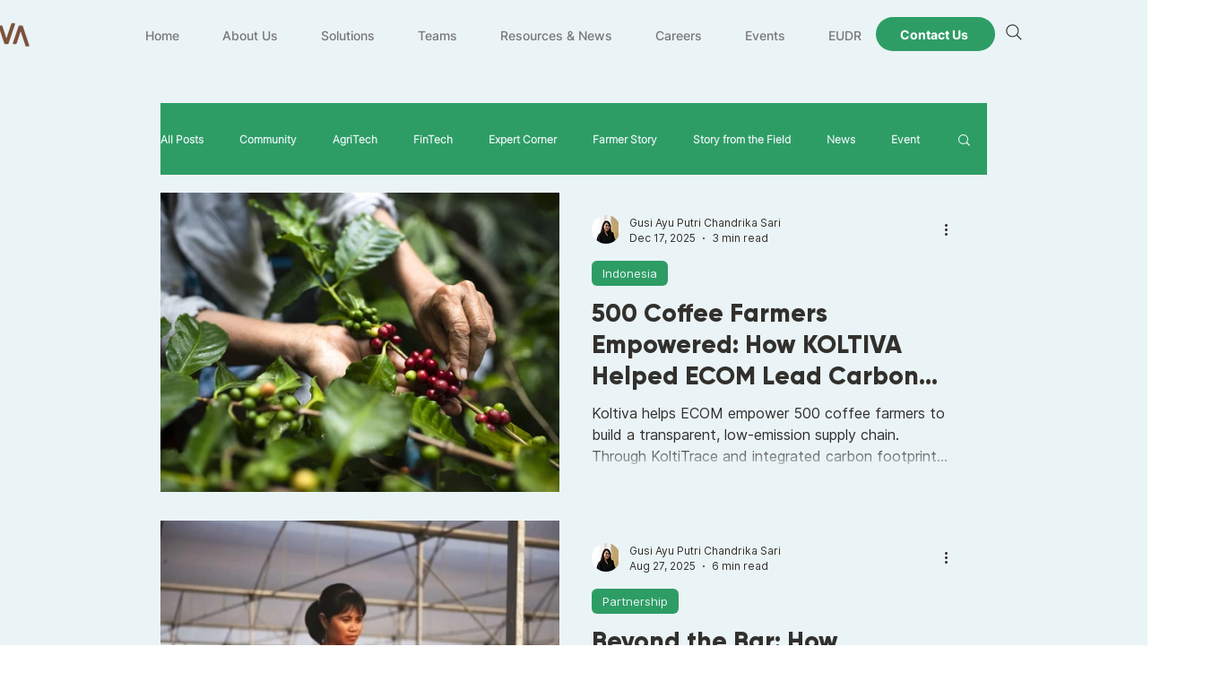

--- FILE ---
content_type: text/css; charset=utf-8
request_url: https://www.koltiva.com/_serverless/pro-gallery-css-v4-server/layoutCss?ver=2&id=pro-blog&items=0_6016_4016%7C0_650_433%7C0_4032_3024%7C0_1900_1080%7C0_1794_1054%7C0_800_800%7C0_1920_1441%7C0_541_675%7C0_1500_1200%7C0_1307_983%7C0_2000_1501%7C0_1200_682%7C0_1158_864%7C0_1988_1326%7C0_5309_3984%7C0_5000_3753%7C0_1431_1073%7C0_1430_1021%7C0_6016_4016%7C0_640_426&container=215_922_8318_720&options=gallerySizeType:px%7CgallerySizePx:1060%7CimageMargin:32%7CisRTL:false%7CtextBoxWidthPercent:50%7CcalculateTextBoxWidthMode:PERCENT%7CgalleryLayout:2%7CtitlePlacement:SHOW_ON_THE_RIGHT%7CnumberOfImagesPerRow:1%7CgridStyle:1%7CcubeRatio:1.3333333333333333
body_size: -130
content:
#pro-gallery-pro-blog [data-hook="item-container"][data-idx="0"].gallery-item-container{opacity: 1 !important;display: block !important;transition: opacity .2s ease !important;top: 0px !important;left: 0px !important;right: auto !important;height: 334px !important;width: 922px !important;} #pro-gallery-pro-blog [data-hook="item-container"][data-idx="0"] .gallery-item-common-info-outer{height: 100% !important;} #pro-gallery-pro-blog [data-hook="item-container"][data-idx="0"] .gallery-item-common-info{height: 100% !important;width: 477px !important;} #pro-gallery-pro-blog [data-hook="item-container"][data-idx="0"] .gallery-item-wrapper{width: 445px !important;height: 334px !important;margin: 0 !important;} #pro-gallery-pro-blog [data-hook="item-container"][data-idx="0"] .gallery-item-content{width: 445px !important;height: 334px !important;margin: 0px 0px !important;opacity: 1 !important;} #pro-gallery-pro-blog [data-hook="item-container"][data-idx="0"] .gallery-item-hover{width: 445px !important;height: 334px !important;opacity: 1 !important;} #pro-gallery-pro-blog [data-hook="item-container"][data-idx="0"] .item-hover-flex-container{width: 445px !important;height: 334px !important;margin: 0px 0px !important;opacity: 1 !important;} #pro-gallery-pro-blog [data-hook="item-container"][data-idx="0"] .gallery-item-wrapper img{width: 100% !important;height: 100% !important;opacity: 1 !important;} #pro-gallery-pro-blog [data-hook="item-container"][data-idx="1"].gallery-item-container{opacity: 1 !important;display: block !important;transition: opacity .2s ease !important;top: 366px !important;left: 0px !important;right: auto !important;height: 334px !important;width: 922px !important;} #pro-gallery-pro-blog [data-hook="item-container"][data-idx="1"] .gallery-item-common-info-outer{height: 100% !important;} #pro-gallery-pro-blog [data-hook="item-container"][data-idx="1"] .gallery-item-common-info{height: 100% !important;width: 477px !important;} #pro-gallery-pro-blog [data-hook="item-container"][data-idx="1"] .gallery-item-wrapper{width: 445px !important;height: 334px !important;margin: 0 !important;} #pro-gallery-pro-blog [data-hook="item-container"][data-idx="1"] .gallery-item-content{width: 445px !important;height: 334px !important;margin: 0px 0px !important;opacity: 1 !important;} #pro-gallery-pro-blog [data-hook="item-container"][data-idx="1"] .gallery-item-hover{width: 445px !important;height: 334px !important;opacity: 1 !important;} #pro-gallery-pro-blog [data-hook="item-container"][data-idx="1"] .item-hover-flex-container{width: 445px !important;height: 334px !important;margin: 0px 0px !important;opacity: 1 !important;} #pro-gallery-pro-blog [data-hook="item-container"][data-idx="1"] .gallery-item-wrapper img{width: 100% !important;height: 100% !important;opacity: 1 !important;} #pro-gallery-pro-blog [data-hook="item-container"][data-idx="2"].gallery-item-container{opacity: 1 !important;display: block !important;transition: opacity .2s ease !important;top: 732px !important;left: 0px !important;right: auto !important;height: 334px !important;width: 922px !important;} #pro-gallery-pro-blog [data-hook="item-container"][data-idx="2"] .gallery-item-common-info-outer{height: 100% !important;} #pro-gallery-pro-blog [data-hook="item-container"][data-idx="2"] .gallery-item-common-info{height: 100% !important;width: 477px !important;} #pro-gallery-pro-blog [data-hook="item-container"][data-idx="2"] .gallery-item-wrapper{width: 445px !important;height: 334px !important;margin: 0 !important;} #pro-gallery-pro-blog [data-hook="item-container"][data-idx="2"] .gallery-item-content{width: 445px !important;height: 334px !important;margin: 0px 0px !important;opacity: 1 !important;} #pro-gallery-pro-blog [data-hook="item-container"][data-idx="2"] .gallery-item-hover{width: 445px !important;height: 334px !important;opacity: 1 !important;} #pro-gallery-pro-blog [data-hook="item-container"][data-idx="2"] .item-hover-flex-container{width: 445px !important;height: 334px !important;margin: 0px 0px !important;opacity: 1 !important;} #pro-gallery-pro-blog [data-hook="item-container"][data-idx="2"] .gallery-item-wrapper img{width: 100% !important;height: 100% !important;opacity: 1 !important;} #pro-gallery-pro-blog [data-hook="item-container"][data-idx="3"]{display: none !important;} #pro-gallery-pro-blog [data-hook="item-container"][data-idx="4"]{display: none !important;} #pro-gallery-pro-blog [data-hook="item-container"][data-idx="5"]{display: none !important;} #pro-gallery-pro-blog [data-hook="item-container"][data-idx="6"]{display: none !important;} #pro-gallery-pro-blog [data-hook="item-container"][data-idx="7"]{display: none !important;} #pro-gallery-pro-blog [data-hook="item-container"][data-idx="8"]{display: none !important;} #pro-gallery-pro-blog [data-hook="item-container"][data-idx="9"]{display: none !important;} #pro-gallery-pro-blog [data-hook="item-container"][data-idx="10"]{display: none !important;} #pro-gallery-pro-blog [data-hook="item-container"][data-idx="11"]{display: none !important;} #pro-gallery-pro-blog [data-hook="item-container"][data-idx="12"]{display: none !important;} #pro-gallery-pro-blog [data-hook="item-container"][data-idx="13"]{display: none !important;} #pro-gallery-pro-blog [data-hook="item-container"][data-idx="14"]{display: none !important;} #pro-gallery-pro-blog [data-hook="item-container"][data-idx="15"]{display: none !important;} #pro-gallery-pro-blog [data-hook="item-container"][data-idx="16"]{display: none !important;} #pro-gallery-pro-blog [data-hook="item-container"][data-idx="17"]{display: none !important;} #pro-gallery-pro-blog [data-hook="item-container"][data-idx="18"]{display: none !important;} #pro-gallery-pro-blog [data-hook="item-container"][data-idx="19"]{display: none !important;} #pro-gallery-pro-blog .pro-gallery-prerender{height:7283px !important;}#pro-gallery-pro-blog {height:7283px !important; width:922px !important;}#pro-gallery-pro-blog .pro-gallery-margin-container {height:7283px !important;}#pro-gallery-pro-blog .pro-gallery {height:7283px !important; width:922px !important;}#pro-gallery-pro-blog .pro-gallery-parent-container {height:7283px !important; width:954px !important;}